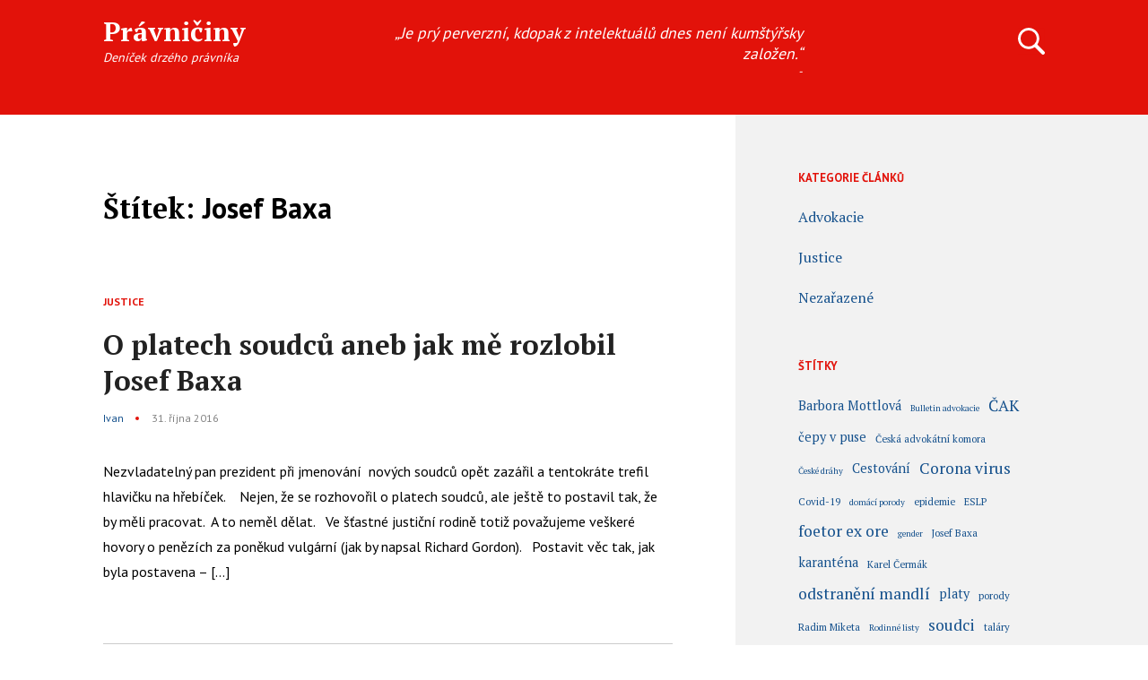

--- FILE ---
content_type: text/html; charset=UTF-8
request_url: https://www.pravniciny.com/tag/josef-baxa
body_size: 8574
content:
	<!DOCTYPE html>
<!-- BEGIN html -->
<html lang="cs">
 
<!-- BEGIN head -->
<head>
 
<!-- Meta Tags -->
<meta http-equiv="Content-Type" content="text/html; 
charset=UTF-8" />
<meta name="description" content="Deníček drzého právníka" />
<meta name="viewport" content="width=device-width, initial-scale=1.0">
<!-- Title -->
<title>Josef Baxa | Právničiny</title>
 
<!-- RSS & Pingbacks -->
<link rel="alternate" type="application/rss+xml" title="Právničiny 
RSS Feed" href="https://www.pravniciny.com/feed" />
<link rel="pingback" href="" />
 
<meta name='robots' content='max-image-preview:large' />
<link rel='dns-prefetch' href='//static.addtoany.com' />
<link rel='dns-prefetch' href='//fonts.googleapis.com' />
<link rel="alternate" type="application/rss+xml" title="Právničiny &raquo; RSS pro štítek Josef Baxa" href="https://www.pravniciny.com/tag/josef-baxa/feed" />
<style id='wp-img-auto-sizes-contain-inline-css' type='text/css'>
img:is([sizes=auto i],[sizes^="auto," i]){contain-intrinsic-size:3000px 1500px}
/*# sourceURL=wp-img-auto-sizes-contain-inline-css */
</style>
<style id='wp-emoji-styles-inline-css' type='text/css'>

	img.wp-smiley, img.emoji {
		display: inline !important;
		border: none !important;
		box-shadow: none !important;
		height: 1em !important;
		width: 1em !important;
		margin: 0 0.07em !important;
		vertical-align: -0.1em !important;
		background: none !important;
		padding: 0 !important;
	}
/*# sourceURL=wp-emoji-styles-inline-css */
</style>
<style id='wp-block-library-inline-css' type='text/css'>
:root{--wp-block-synced-color:#7a00df;--wp-block-synced-color--rgb:122,0,223;--wp-bound-block-color:var(--wp-block-synced-color);--wp-editor-canvas-background:#ddd;--wp-admin-theme-color:#007cba;--wp-admin-theme-color--rgb:0,124,186;--wp-admin-theme-color-darker-10:#006ba1;--wp-admin-theme-color-darker-10--rgb:0,107,160.5;--wp-admin-theme-color-darker-20:#005a87;--wp-admin-theme-color-darker-20--rgb:0,90,135;--wp-admin-border-width-focus:2px}@media (min-resolution:192dpi){:root{--wp-admin-border-width-focus:1.5px}}.wp-element-button{cursor:pointer}:root .has-very-light-gray-background-color{background-color:#eee}:root .has-very-dark-gray-background-color{background-color:#313131}:root .has-very-light-gray-color{color:#eee}:root .has-very-dark-gray-color{color:#313131}:root .has-vivid-green-cyan-to-vivid-cyan-blue-gradient-background{background:linear-gradient(135deg,#00d084,#0693e3)}:root .has-purple-crush-gradient-background{background:linear-gradient(135deg,#34e2e4,#4721fb 50%,#ab1dfe)}:root .has-hazy-dawn-gradient-background{background:linear-gradient(135deg,#faaca8,#dad0ec)}:root .has-subdued-olive-gradient-background{background:linear-gradient(135deg,#fafae1,#67a671)}:root .has-atomic-cream-gradient-background{background:linear-gradient(135deg,#fdd79a,#004a59)}:root .has-nightshade-gradient-background{background:linear-gradient(135deg,#330968,#31cdcf)}:root .has-midnight-gradient-background{background:linear-gradient(135deg,#020381,#2874fc)}:root{--wp--preset--font-size--normal:16px;--wp--preset--font-size--huge:42px}.has-regular-font-size{font-size:1em}.has-larger-font-size{font-size:2.625em}.has-normal-font-size{font-size:var(--wp--preset--font-size--normal)}.has-huge-font-size{font-size:var(--wp--preset--font-size--huge)}.has-text-align-center{text-align:center}.has-text-align-left{text-align:left}.has-text-align-right{text-align:right}.has-fit-text{white-space:nowrap!important}#end-resizable-editor-section{display:none}.aligncenter{clear:both}.items-justified-left{justify-content:flex-start}.items-justified-center{justify-content:center}.items-justified-right{justify-content:flex-end}.items-justified-space-between{justify-content:space-between}.screen-reader-text{border:0;clip-path:inset(50%);height:1px;margin:-1px;overflow:hidden;padding:0;position:absolute;width:1px;word-wrap:normal!important}.screen-reader-text:focus{background-color:#ddd;clip-path:none;color:#444;display:block;font-size:1em;height:auto;left:5px;line-height:normal;padding:15px 23px 14px;text-decoration:none;top:5px;width:auto;z-index:100000}html :where(.has-border-color){border-style:solid}html :where([style*=border-top-color]){border-top-style:solid}html :where([style*=border-right-color]){border-right-style:solid}html :where([style*=border-bottom-color]){border-bottom-style:solid}html :where([style*=border-left-color]){border-left-style:solid}html :where([style*=border-width]){border-style:solid}html :where([style*=border-top-width]){border-top-style:solid}html :where([style*=border-right-width]){border-right-style:solid}html :where([style*=border-bottom-width]){border-bottom-style:solid}html :where([style*=border-left-width]){border-left-style:solid}html :where(img[class*=wp-image-]){height:auto;max-width:100%}:where(figure){margin:0 0 1em}html :where(.is-position-sticky){--wp-admin--admin-bar--position-offset:var(--wp-admin--admin-bar--height,0px)}@media screen and (max-width:600px){html :where(.is-position-sticky){--wp-admin--admin-bar--position-offset:0px}}

/*# sourceURL=wp-block-library-inline-css */
</style><style id='global-styles-inline-css' type='text/css'>
:root{--wp--preset--aspect-ratio--square: 1;--wp--preset--aspect-ratio--4-3: 4/3;--wp--preset--aspect-ratio--3-4: 3/4;--wp--preset--aspect-ratio--3-2: 3/2;--wp--preset--aspect-ratio--2-3: 2/3;--wp--preset--aspect-ratio--16-9: 16/9;--wp--preset--aspect-ratio--9-16: 9/16;--wp--preset--color--black: #000000;--wp--preset--color--cyan-bluish-gray: #abb8c3;--wp--preset--color--white: #ffffff;--wp--preset--color--pale-pink: #f78da7;--wp--preset--color--vivid-red: #cf2e2e;--wp--preset--color--luminous-vivid-orange: #ff6900;--wp--preset--color--luminous-vivid-amber: #fcb900;--wp--preset--color--light-green-cyan: #7bdcb5;--wp--preset--color--vivid-green-cyan: #00d084;--wp--preset--color--pale-cyan-blue: #8ed1fc;--wp--preset--color--vivid-cyan-blue: #0693e3;--wp--preset--color--vivid-purple: #9b51e0;--wp--preset--gradient--vivid-cyan-blue-to-vivid-purple: linear-gradient(135deg,rgb(6,147,227) 0%,rgb(155,81,224) 100%);--wp--preset--gradient--light-green-cyan-to-vivid-green-cyan: linear-gradient(135deg,rgb(122,220,180) 0%,rgb(0,208,130) 100%);--wp--preset--gradient--luminous-vivid-amber-to-luminous-vivid-orange: linear-gradient(135deg,rgb(252,185,0) 0%,rgb(255,105,0) 100%);--wp--preset--gradient--luminous-vivid-orange-to-vivid-red: linear-gradient(135deg,rgb(255,105,0) 0%,rgb(207,46,46) 100%);--wp--preset--gradient--very-light-gray-to-cyan-bluish-gray: linear-gradient(135deg,rgb(238,238,238) 0%,rgb(169,184,195) 100%);--wp--preset--gradient--cool-to-warm-spectrum: linear-gradient(135deg,rgb(74,234,220) 0%,rgb(151,120,209) 20%,rgb(207,42,186) 40%,rgb(238,44,130) 60%,rgb(251,105,98) 80%,rgb(254,248,76) 100%);--wp--preset--gradient--blush-light-purple: linear-gradient(135deg,rgb(255,206,236) 0%,rgb(152,150,240) 100%);--wp--preset--gradient--blush-bordeaux: linear-gradient(135deg,rgb(254,205,165) 0%,rgb(254,45,45) 50%,rgb(107,0,62) 100%);--wp--preset--gradient--luminous-dusk: linear-gradient(135deg,rgb(255,203,112) 0%,rgb(199,81,192) 50%,rgb(65,88,208) 100%);--wp--preset--gradient--pale-ocean: linear-gradient(135deg,rgb(255,245,203) 0%,rgb(182,227,212) 50%,rgb(51,167,181) 100%);--wp--preset--gradient--electric-grass: linear-gradient(135deg,rgb(202,248,128) 0%,rgb(113,206,126) 100%);--wp--preset--gradient--midnight: linear-gradient(135deg,rgb(2,3,129) 0%,rgb(40,116,252) 100%);--wp--preset--font-size--small: 13px;--wp--preset--font-size--medium: 20px;--wp--preset--font-size--large: 36px;--wp--preset--font-size--x-large: 42px;--wp--preset--spacing--20: 0.44rem;--wp--preset--spacing--30: 0.67rem;--wp--preset--spacing--40: 1rem;--wp--preset--spacing--50: 1.5rem;--wp--preset--spacing--60: 2.25rem;--wp--preset--spacing--70: 3.38rem;--wp--preset--spacing--80: 5.06rem;--wp--preset--shadow--natural: 6px 6px 9px rgba(0, 0, 0, 0.2);--wp--preset--shadow--deep: 12px 12px 50px rgba(0, 0, 0, 0.4);--wp--preset--shadow--sharp: 6px 6px 0px rgba(0, 0, 0, 0.2);--wp--preset--shadow--outlined: 6px 6px 0px -3px rgb(255, 255, 255), 6px 6px rgb(0, 0, 0);--wp--preset--shadow--crisp: 6px 6px 0px rgb(0, 0, 0);}:where(.is-layout-flex){gap: 0.5em;}:where(.is-layout-grid){gap: 0.5em;}body .is-layout-flex{display: flex;}.is-layout-flex{flex-wrap: wrap;align-items: center;}.is-layout-flex > :is(*, div){margin: 0;}body .is-layout-grid{display: grid;}.is-layout-grid > :is(*, div){margin: 0;}:where(.wp-block-columns.is-layout-flex){gap: 2em;}:where(.wp-block-columns.is-layout-grid){gap: 2em;}:where(.wp-block-post-template.is-layout-flex){gap: 1.25em;}:where(.wp-block-post-template.is-layout-grid){gap: 1.25em;}.has-black-color{color: var(--wp--preset--color--black) !important;}.has-cyan-bluish-gray-color{color: var(--wp--preset--color--cyan-bluish-gray) !important;}.has-white-color{color: var(--wp--preset--color--white) !important;}.has-pale-pink-color{color: var(--wp--preset--color--pale-pink) !important;}.has-vivid-red-color{color: var(--wp--preset--color--vivid-red) !important;}.has-luminous-vivid-orange-color{color: var(--wp--preset--color--luminous-vivid-orange) !important;}.has-luminous-vivid-amber-color{color: var(--wp--preset--color--luminous-vivid-amber) !important;}.has-light-green-cyan-color{color: var(--wp--preset--color--light-green-cyan) !important;}.has-vivid-green-cyan-color{color: var(--wp--preset--color--vivid-green-cyan) !important;}.has-pale-cyan-blue-color{color: var(--wp--preset--color--pale-cyan-blue) !important;}.has-vivid-cyan-blue-color{color: var(--wp--preset--color--vivid-cyan-blue) !important;}.has-vivid-purple-color{color: var(--wp--preset--color--vivid-purple) !important;}.has-black-background-color{background-color: var(--wp--preset--color--black) !important;}.has-cyan-bluish-gray-background-color{background-color: var(--wp--preset--color--cyan-bluish-gray) !important;}.has-white-background-color{background-color: var(--wp--preset--color--white) !important;}.has-pale-pink-background-color{background-color: var(--wp--preset--color--pale-pink) !important;}.has-vivid-red-background-color{background-color: var(--wp--preset--color--vivid-red) !important;}.has-luminous-vivid-orange-background-color{background-color: var(--wp--preset--color--luminous-vivid-orange) !important;}.has-luminous-vivid-amber-background-color{background-color: var(--wp--preset--color--luminous-vivid-amber) !important;}.has-light-green-cyan-background-color{background-color: var(--wp--preset--color--light-green-cyan) !important;}.has-vivid-green-cyan-background-color{background-color: var(--wp--preset--color--vivid-green-cyan) !important;}.has-pale-cyan-blue-background-color{background-color: var(--wp--preset--color--pale-cyan-blue) !important;}.has-vivid-cyan-blue-background-color{background-color: var(--wp--preset--color--vivid-cyan-blue) !important;}.has-vivid-purple-background-color{background-color: var(--wp--preset--color--vivid-purple) !important;}.has-black-border-color{border-color: var(--wp--preset--color--black) !important;}.has-cyan-bluish-gray-border-color{border-color: var(--wp--preset--color--cyan-bluish-gray) !important;}.has-white-border-color{border-color: var(--wp--preset--color--white) !important;}.has-pale-pink-border-color{border-color: var(--wp--preset--color--pale-pink) !important;}.has-vivid-red-border-color{border-color: var(--wp--preset--color--vivid-red) !important;}.has-luminous-vivid-orange-border-color{border-color: var(--wp--preset--color--luminous-vivid-orange) !important;}.has-luminous-vivid-amber-border-color{border-color: var(--wp--preset--color--luminous-vivid-amber) !important;}.has-light-green-cyan-border-color{border-color: var(--wp--preset--color--light-green-cyan) !important;}.has-vivid-green-cyan-border-color{border-color: var(--wp--preset--color--vivid-green-cyan) !important;}.has-pale-cyan-blue-border-color{border-color: var(--wp--preset--color--pale-cyan-blue) !important;}.has-vivid-cyan-blue-border-color{border-color: var(--wp--preset--color--vivid-cyan-blue) !important;}.has-vivid-purple-border-color{border-color: var(--wp--preset--color--vivid-purple) !important;}.has-vivid-cyan-blue-to-vivid-purple-gradient-background{background: var(--wp--preset--gradient--vivid-cyan-blue-to-vivid-purple) !important;}.has-light-green-cyan-to-vivid-green-cyan-gradient-background{background: var(--wp--preset--gradient--light-green-cyan-to-vivid-green-cyan) !important;}.has-luminous-vivid-amber-to-luminous-vivid-orange-gradient-background{background: var(--wp--preset--gradient--luminous-vivid-amber-to-luminous-vivid-orange) !important;}.has-luminous-vivid-orange-to-vivid-red-gradient-background{background: var(--wp--preset--gradient--luminous-vivid-orange-to-vivid-red) !important;}.has-very-light-gray-to-cyan-bluish-gray-gradient-background{background: var(--wp--preset--gradient--very-light-gray-to-cyan-bluish-gray) !important;}.has-cool-to-warm-spectrum-gradient-background{background: var(--wp--preset--gradient--cool-to-warm-spectrum) !important;}.has-blush-light-purple-gradient-background{background: var(--wp--preset--gradient--blush-light-purple) !important;}.has-blush-bordeaux-gradient-background{background: var(--wp--preset--gradient--blush-bordeaux) !important;}.has-luminous-dusk-gradient-background{background: var(--wp--preset--gradient--luminous-dusk) !important;}.has-pale-ocean-gradient-background{background: var(--wp--preset--gradient--pale-ocean) !important;}.has-electric-grass-gradient-background{background: var(--wp--preset--gradient--electric-grass) !important;}.has-midnight-gradient-background{background: var(--wp--preset--gradient--midnight) !important;}.has-small-font-size{font-size: var(--wp--preset--font-size--small) !important;}.has-medium-font-size{font-size: var(--wp--preset--font-size--medium) !important;}.has-large-font-size{font-size: var(--wp--preset--font-size--large) !important;}.has-x-large-font-size{font-size: var(--wp--preset--font-size--x-large) !important;}
/*# sourceURL=global-styles-inline-css */
</style>

<style id='classic-theme-styles-inline-css' type='text/css'>
/*! This file is auto-generated */
.wp-block-button__link{color:#fff;background-color:#32373c;border-radius:9999px;box-shadow:none;text-decoration:none;padding:calc(.667em + 2px) calc(1.333em + 2px);font-size:1.125em}.wp-block-file__button{background:#32373c;color:#fff;text-decoration:none}
/*# sourceURL=/wp-includes/css/classic-themes.min.css */
</style>
<link rel='stylesheet' id='responsive-lightbox-tosrus-css' href='https://www.pravniciny.com/cospodshgwe/plugins/responsive-lightbox/assets/tosrus/jquery.tosrus.min.css?ver=2.5.0' type='text/css' media='all' />
<link rel='stylesheet' id='sans-css' href='https://fonts.googleapis.com/css?family=PT+Sans%3A400%2C700&#038;subset=latin-ext&#038;ver=6.9' type='text/css' media='all' />
<link rel='stylesheet' id='serif-css' href='https://fonts.googleapis.com/css?family=PT+Serif%3A400%2C700&#038;subset=latin-ext&#038;ver=6.9' type='text/css' media='all' />
<link rel='stylesheet' id='addtoany-css' href='https://www.pravniciny.com/cospodshgwe/plugins/add-to-any/addtoany.min.css?ver=1.16' type='text/css' media='all' />
<style id='addtoany-inline-css' type='text/css'>
.addtoany_share_save{ display: none !important;}
/*# sourceURL=addtoany-inline-css */
</style>
<script type="text/javascript" id="addtoany-core-js-before">
/* <![CDATA[ */
window.a2a_config=window.a2a_config||{};a2a_config.callbacks=[];a2a_config.overlays=[];a2a_config.templates={};a2a_localize = {
	Share: "Share",
	Save: "Save",
	Subscribe: "Subscribe",
	Email: "Email",
	Bookmark: "Bookmark",
	ShowAll: "Show all",
	ShowLess: "Show less",
	FindServices: "Find service(s)",
	FindAnyServiceToAddTo: "Instantly find any service to add to",
	PoweredBy: "Powered by",
	ShareViaEmail: "Share via email",
	SubscribeViaEmail: "Subscribe via email",
	BookmarkInYourBrowser: "Bookmark in your browser",
	BookmarkInstructions: "Press Ctrl+D or \u2318+D to bookmark this page",
	AddToYourFavorites: "Add to your favorites",
	SendFromWebOrProgram: "Send from any email address or email program",
	EmailProgram: "Email program",
	More: "More&#8230;",
	ThanksForSharing: "Thanks for sharing!",
	ThanksForFollowing: "Thanks for following!"
};


//# sourceURL=addtoany-core-js-before
/* ]]> */
</script>
<script type="text/javascript" defer src="https://static.addtoany.com/menu/page.js" id="addtoany-core-js"></script>
<script type="text/javascript" src="https://www.pravniciny.com/wp-includes/js/jquery/jquery.min.js?ver=3.7.1" id="jquery-core-js"></script>
<script type="text/javascript" src="https://www.pravniciny.com/wp-includes/js/jquery/jquery-migrate.min.js?ver=3.4.1" id="jquery-migrate-js"></script>
<script type="text/javascript" defer src="https://www.pravniciny.com/cospodshgwe/plugins/add-to-any/addtoany.min.js?ver=1.1" id="addtoany-jquery-js"></script>
<script type="text/javascript" src="https://www.pravniciny.com/cospodshgwe/plugins/responsive-lightbox/assets/infinitescroll/infinite-scroll.pkgd.min.js?ver=4.0.1" id="responsive-lightbox-infinite-scroll-js"></script>
<link rel="https://api.w.org/" href="https://www.pravniciny.com/wp-json/" /><link rel="alternate" title="JSON" type="application/json" href="https://www.pravniciny.com/wp-json/wp/v2/tags/31" /><link rel="EditURI" type="application/rsd+xml" title="RSD" href="https://www.pravniciny.com/xmlrpc.php?rsd" />
<meta name="generator" content="WordPress 6.9" />
  
 
<!-- Stylesheets -->
<link rel="stylesheet" href="https://www.pravniciny.com/cospodshgwe/themes/pravniciny/style.css" 
type="text/css" media="screen" />
<link rel="stylesheet" href="https://www.pravniciny.com/cospodshgwe/themes/pravniciny/print.css" media="print"/>
 
<!-- END head -->
 <script>
jQuery(document).ready(function($) {
     (function ($) {
         $.support.placeholder = ('placeholder' in document.createElement('input'));
     })(jQuery);


     //fix for IE7 and IE8
     $(function () {
         if (!$.support.placeholder) {
             $("[placeholder]").focus(function () {
                 if ($(this).val() == $(this).attr("placeholder")) $(this).val("");
             }).blur(function () {
                 if ($(this).val() == "") $(this).val($(this).attr("placeholder"));
             }).blur();

             $("[placeholder]").parents("form").submit(function () {
                 $(this).find('[placeholder]').each(function() {
                     if ($(this).val() == $(this).attr("placeholder")) {
                         $(this).val("");
                     }
                 });
             });
         }
     });
})
 </script>
</head>
 
<!-- BEGIN body -->
<body class="archive tag tag-josef-baxa tag-31 wp-theme-pravniciny">
 
<div class="row-fluid">		
		<div class="header respo__row">
		  <div class="container">
			<div class="full-width"></div>
			<div class="header__logo respo respo__3">
				<a href="https://www.pravniciny.com">
					<div class="header-logo__nadpis">Právničiny</div>
					<div class="header-logo__popis">Deníček drzého právníka</div>
				</a>
			</div>
			<div class="header__slider respo respo__6 respo-hide">
				
				<div class="header-slider-text">
					„Je prý perverzní,  kdopak z intelektuálů dnes není kumštýřsky založen.“				</div>
				<div class="header-slider-autor">
					- 				</div>
			</div>
			<div class="header__searchbox respo respo__3 respo-hide">
    			<form role="search" method="get" class="searchbox__form" action="https://www.pravniciny.com/">
					<input type="search" class="searchbox__field" placeholder="Vyhledat …" value="" name="s" required="required"/>
					<input class="search-submit" value="" />
				</form>
			</div>
			<div class="header__searchbox respo respo__3 respo-show">
    			<form role="search" method="get" class="searchbox__form" action="https://www.pravniciny.com/">
					<input type="search" class="searchbox__field" placeholder="Vyhledat …" value="" name="s" required="required"/>
					<input class="search-submit" value="" />
				</form>
			</div>
		  </div>
		</div>
	<div class="container">
	<div class="content respo__row"> 
	<div class="content__vypis respo respo__8">
  <h1 class="archive-title">Štítek: <span>Josef Baxa</span></h1>
 
 
					
 
<div class="article">
			<div class="article__category">
			<a href="https://www.pravniciny.com/category/justice" class="link" >Justice</a>			</div>
			<div id="post-142" class="article__content">             
				<h2 class="title">
					<a href="https://www.pravniciny.com/o-platech-soudcu-aneb-jak-me-rozlobil-josef-baxa" class="link" title="O platech soudců aneb jak mě rozlobil Josef Baxa">
						O platech soudců aneb jak mě rozlobil Josef Baxa					</a>
				</h2>
			<div class="article__meta">
				<div class="article__meta-name">
					<a href="https://www.pravniciny.com/author/ivan">Ivan</a>
				</div>
				<div class="article__meta-date">
					31. října 2016				</div>
			</div>
 
				<div class="post-content">
					<p>Nezvladatelný pan prezident při&nbsp;jmenování  nových soudců opět zazářil a&nbsp;tentokráte trefil hlavičku na hřebíček.    Nejen, že se rozhovořil o&nbsp;platech soudců, ale ještě to postavil tak, že by měli pracovat.  A&nbsp;to neměl dělat.   Ve šťastné justiční rodině totiž považujeme veškeré hovory o&nbsp;penězích za poněkud vulgární (jak by napsal Richard Gordon).   Postavit věc tak, jak byla postavena – [&hellip;]</p>
				</div>
			</div>
		</div>
				 
	</div>
	<div class="content__sidebar respo respo__4">
 
		<div class="widget respo-hide">
	<h3 class="widget__title">KATEGORIE ČLÁNKŮ</h3>
	<a href="https://www.pravniciny.com/category/advokacie" class="link widget__link">Advokacie</a><a href="https://www.pravniciny.com/category/justice" class="link widget__link">Justice</a><a href="https://www.pravniciny.com/category/nezarazene" class="link widget__link">Nezařazené</a></div>
<div class="widget respo-hide">
	<h3 class="widget__title">ŠTÍTKY</h3>
		<div class="post-tags"><a href='https://www.pravniciny.com/tag/barbora-mottlova' title='Barbora Mottlová Tag' class='tag__link'>Barbora Mottlová</a><a href='https://www.pravniciny.com/tag/bulletin-advokacie' title='Bulletin advokacie Tag' class='tag__link'>Bulletin advokacie</a><a href='https://www.pravniciny.com/tag/cak' title='ČAK Tag' class='tag__link'>ČAK</a><a href='https://www.pravniciny.com/tag/cepy-v-puse' title='čepy v puse Tag' class='tag__link'>čepy v puse</a><a href='https://www.pravniciny.com/tag/ceska-advokatni-komora' title='Česká advokátní komora Tag' class='tag__link'>Česká advokátní komora</a><a href='https://www.pravniciny.com/tag/ceske-drahy' title='České dráhy Tag' class='tag__link'>České dráhy</a><a href='https://www.pravniciny.com/tag/cestovani' title='Cestování Tag' class='tag__link'>Cestování</a><a href='https://www.pravniciny.com/tag/corona-virus' title='Corona virus Tag' class='tag__link'>Corona virus</a><a href='https://www.pravniciny.com/tag/covid-19' title='Covid-19 Tag' class='tag__link'>Covid-19</a><a href='https://www.pravniciny.com/tag/domaci-porody' title='domácí porody Tag' class='tag__link'>domácí porody</a><a href='https://www.pravniciny.com/tag/epidemie' title='epidemie Tag' class='tag__link'>epidemie</a><a href='https://www.pravniciny.com/tag/eslp' title='ESLP Tag' class='tag__link'>ESLP</a><a href='https://www.pravniciny.com/tag/foetor-ex-ore' title='foetor ex ore Tag' class='tag__link'>foetor ex ore</a><a href='https://www.pravniciny.com/tag/gender' title='gender Tag' class='tag__link'>gender</a><a href='https://www.pravniciny.com/tag/josef-baxa' title='Josef Baxa Tag' class='tag__link'>Josef Baxa</a><a href='https://www.pravniciny.com/tag/karantena' title='karanténa Tag' class='tag__link'>karanténa</a><a href='https://www.pravniciny.com/tag/karel-cermak' title='Karel Čermák Tag' class='tag__link'>Karel Čermák</a><a href='https://www.pravniciny.com/tag/odstraneni-mandli' title='odstranění mandlí Tag' class='tag__link'>odstranění mandlí</a><a href='https://www.pravniciny.com/tag/platy' title='platy Tag' class='tag__link'>platy</a><a href='https://www.pravniciny.com/tag/porody' title='porody Tag' class='tag__link'>porody</a><a href='https://www.pravniciny.com/tag/radim-miketa' title='Radim Miketa Tag' class='tag__link'>Radim Miketa</a><a href='https://www.pravniciny.com/tag/rodinne-listy' title='Rodinné listy Tag' class='tag__link'>Rodinné listy</a><a href='https://www.pravniciny.com/tag/soudci' title='soudci Tag' class='tag__link'>soudci</a><a href='https://www.pravniciny.com/tag/talary' title='taláry Tag' class='tag__link'>taláry</a><a href='https://www.pravniciny.com/tag/tonsilektomie' title='Tonsilektomie Tag' class='tag__link'>Tonsilektomie</a><a href='https://www.pravniciny.com/tag/tonzilektomie' title='tonzilektomie Tag' class='tag__link'>tonzilektomie</a><a href='https://www.pravniciny.com/tag/tonzilitida' title='tonzilitida Tag' class='tag__link'>tonzilitida</a><a href='https://www.pravniciny.com/tag/twitter' title='Twitter Tag' class='tag__link'>Twitter</a><a href='https://www.pravniciny.com/tag/vlaky' title='vlaky Tag' class='tag__link'>vlaky</a><a href='https://www.pravniciny.com/tag/vltavarun' title='VltavaRun Tag' class='tag__link'>VltavaRun</a></div></div>
<div class="widget respo-hide">
	<h3 class="widget__title widget__title--comments">POSLEDNÍ KOMENTÁŘE</h3>
		</div>
<div class="widget respo-hide">
	<a class="twitter-timeline" data-lang="cs" href="https://twitter.com/pravniciny">Tweets by pravniciny</a> <script async src="//platform.twitter.com/widgets.js" charset="utf-8"></script>
</div>
<div class="widget respo-show">
	<h3 class="widget__title">POSLEDNÍ KOMENTÁŘE</h3>
		</div>
<div class="widget respo-show">
	<h3 class="widget__title">ŠTÍTKY</h3>
		<div class="post-tags"><a href='https://www.pravniciny.com/tag/barbora-mottlova' title='Barbora Mottlová Tag' class='tag__link'>Barbora Mottlová</a><a href='https://www.pravniciny.com/tag/bulletin-advokacie' title='Bulletin advokacie Tag' class='tag__link'>Bulletin advokacie</a><a href='https://www.pravniciny.com/tag/cak' title='ČAK Tag' class='tag__link'>ČAK</a><a href='https://www.pravniciny.com/tag/cepy-v-puse' title='čepy v puse Tag' class='tag__link'>čepy v puse</a><a href='https://www.pravniciny.com/tag/ceska-advokatni-komora' title='Česká advokátní komora Tag' class='tag__link'>Česká advokátní komora</a><a href='https://www.pravniciny.com/tag/ceske-drahy' title='České dráhy Tag' class='tag__link'>České dráhy</a><a href='https://www.pravniciny.com/tag/cestovani' title='Cestování Tag' class='tag__link'>Cestování</a><a href='https://www.pravniciny.com/tag/corona-virus' title='Corona virus Tag' class='tag__link'>Corona virus</a><a href='https://www.pravniciny.com/tag/covid-19' title='Covid-19 Tag' class='tag__link'>Covid-19</a><a href='https://www.pravniciny.com/tag/domaci-porody' title='domácí porody Tag' class='tag__link'>domácí porody</a><a href='https://www.pravniciny.com/tag/epidemie' title='epidemie Tag' class='tag__link'>epidemie</a><a href='https://www.pravniciny.com/tag/eslp' title='ESLP Tag' class='tag__link'>ESLP</a><a href='https://www.pravniciny.com/tag/foetor-ex-ore' title='foetor ex ore Tag' class='tag__link'>foetor ex ore</a><a href='https://www.pravniciny.com/tag/gender' title='gender Tag' class='tag__link'>gender</a><a href='https://www.pravniciny.com/tag/josef-baxa' title='Josef Baxa Tag' class='tag__link'>Josef Baxa</a><a href='https://www.pravniciny.com/tag/karantena' title='karanténa Tag' class='tag__link'>karanténa</a><a href='https://www.pravniciny.com/tag/karel-cermak' title='Karel Čermák Tag' class='tag__link'>Karel Čermák</a><a href='https://www.pravniciny.com/tag/odstraneni-mandli' title='odstranění mandlí Tag' class='tag__link'>odstranění mandlí</a><a href='https://www.pravniciny.com/tag/platy' title='platy Tag' class='tag__link'>platy</a><a href='https://www.pravniciny.com/tag/porody' title='porody Tag' class='tag__link'>porody</a><a href='https://www.pravniciny.com/tag/radim-miketa' title='Radim Miketa Tag' class='tag__link'>Radim Miketa</a><a href='https://www.pravniciny.com/tag/rodinne-listy' title='Rodinné listy Tag' class='tag__link'>Rodinné listy</a><a href='https://www.pravniciny.com/tag/soudci' title='soudci Tag' class='tag__link'>soudci</a><a href='https://www.pravniciny.com/tag/talary' title='taláry Tag' class='tag__link'>taláry</a><a href='https://www.pravniciny.com/tag/tonsilektomie' title='Tonsilektomie Tag' class='tag__link'>Tonsilektomie</a><a href='https://www.pravniciny.com/tag/tonzilektomie' title='tonzilektomie Tag' class='tag__link'>tonzilektomie</a><a href='https://www.pravniciny.com/tag/tonzilitida' title='tonzilitida Tag' class='tag__link'>tonzilitida</a><a href='https://www.pravniciny.com/tag/twitter' title='Twitter Tag' class='tag__link'>Twitter</a><a href='https://www.pravniciny.com/tag/vlaky' title='vlaky Tag' class='tag__link'>vlaky</a><a href='https://www.pravniciny.com/tag/vltavarun' title='VltavaRun Tag' class='tag__link'>VltavaRun</a></div></div>
<div class="widget respo-show">
	<h3 class="widget__title">KATEGORIE ČLÁNKŮ</h3>
	<a href="https://www.pravniciny.com/category/advokacie" class="link widget__link">Advokacie</a><br /><a href="https://www.pravniciny.com/category/justice" class="link widget__link">Justice</a><br /><a href="https://www.pravniciny.com/category/nezarazene" class="link widget__link">Nezařazené</a><br /></div>
<div class="widget respo-show">
	<a class="twitter-timeline" data-lang="cs" href="https://twitter.com/pravniciny">Tweets by pravniciny</a> <script async src="//platform.twitter.com/widgets.js" charset="utf-8"></script>
</div> 
	</div>
 
	﻿</div>
</div>
			<div class="header__slider respo respo__6 respo-show">
				
				<div class="header-slider-text">
					„Říká se, že ranní ptáče dál doskáče, bohužel však ne ranní kočka nebo opice.“				</div>
				<div class="header-slider-autor">
					- 				</div>
			</div>
	<div class="footer respo__row">
		<div class="container">
			<div class="menu-paticka-container"><ul id="menu-paticka" class="menu"><li id="menu-item-114" class="menu-item menu-item-type-post_type menu-item-object-page menu-item-114"><a href="https://www.pravniciny.com/o-denicku">O deníčku</a></li>
<li id="menu-item-115" class="menu-item menu-item-type-custom menu-item-object-custom menu-item-115"><a href="/">FAQ</a></li>
</ul></div>  
 	
			<!-- Theme Hook -->
			<script type="speculationrules">
{"prefetch":[{"source":"document","where":{"and":[{"href_matches":"/*"},{"not":{"href_matches":["/wp-*.php","/wp-admin/*","/cospodshgwe/uploads/*","/cospodshgwe/*","/cospodshgwe/plugins/*","/cospodshgwe/themes/pravniciny/*","/*\\?(.+)"]}},{"not":{"selector_matches":"a[rel~=\"nofollow\"]"}},{"not":{"selector_matches":".no-prefetch, .no-prefetch a"}}]},"eagerness":"conservative"}]}
</script>
<img referrerpolicy="no-referrer-when-downgrade" src="https://stats.thalax.cz/matomo.php?idsite=2&amp;rec=1" style="border:0" alt="" />
<script type="text/javascript" src="https://www.pravniciny.com/cospodshgwe/plugins/responsive-lightbox/assets/dompurify/purify.min.js?ver=3.1.7" id="dompurify-js"></script>
<script type="text/javascript" id="responsive-lightbox-sanitizer-js-before">
/* <![CDATA[ */
window.RLG = window.RLG || {}; window.RLG.sanitizeAllowedHosts = ["youtube.com","www.youtube.com","youtu.be","vimeo.com","player.vimeo.com"];
//# sourceURL=responsive-lightbox-sanitizer-js-before
/* ]]> */
</script>
<script type="text/javascript" src="https://www.pravniciny.com/cospodshgwe/plugins/responsive-lightbox/js/sanitizer.js?ver=2.6.0" id="responsive-lightbox-sanitizer-js"></script>
<script type="text/javascript" src="https://www.pravniciny.com/cospodshgwe/plugins/responsive-lightbox/assets/tosrus/jquery.tosrus.min.js?ver=2.5.0" id="responsive-lightbox-tosrus-js"></script>
<script type="text/javascript" src="https://www.pravniciny.com/wp-includes/js/underscore.min.js?ver=1.13.7" id="underscore-js"></script>
<script type="text/javascript" id="responsive-lightbox-js-before">
/* <![CDATA[ */
var rlArgs = {"script":"tosrus","selector":"lightbox","customEvents":"","activeGalleries":true,"effect":"slide","infinite":true,"keys":true,"autoplay":false,"pauseOnHover":false,"timeout":4000,"pagination":true,"paginationType":"bullets","closeOnClick":false,"woocommerce_gallery":false,"ajaxurl":"https:\/\/www.pravniciny.com\/wp-admin\/admin-ajax.php","nonce":"f7d89c153d","preview":false,"postId":142,"scriptExtension":false};

//# sourceURL=responsive-lightbox-js-before
/* ]]> */
</script>
<script type="text/javascript" src="https://www.pravniciny.com/cospodshgwe/plugins/responsive-lightbox/js/front.js?ver=2.6.0" id="responsive-lightbox-js"></script>
<script type="text/javascript" src="https://www.pravniciny.com/cospodshgwe/themes/pravniciny/js/skript.js?ver=1.0" id="skript-js"></script>
<script id="wp-emoji-settings" type="application/json">
{"baseUrl":"https://s.w.org/images/core/emoji/17.0.2/72x72/","ext":".png","svgUrl":"https://s.w.org/images/core/emoji/17.0.2/svg/","svgExt":".svg","source":{"concatemoji":"https://www.pravniciny.com/wp-includes/js/wp-emoji-release.min.js?ver=6.9"}}
</script>
<script type="module">
/* <![CDATA[ */
/*! This file is auto-generated */
const a=JSON.parse(document.getElementById("wp-emoji-settings").textContent),o=(window._wpemojiSettings=a,"wpEmojiSettingsSupports"),s=["flag","emoji"];function i(e){try{var t={supportTests:e,timestamp:(new Date).valueOf()};sessionStorage.setItem(o,JSON.stringify(t))}catch(e){}}function c(e,t,n){e.clearRect(0,0,e.canvas.width,e.canvas.height),e.fillText(t,0,0);t=new Uint32Array(e.getImageData(0,0,e.canvas.width,e.canvas.height).data);e.clearRect(0,0,e.canvas.width,e.canvas.height),e.fillText(n,0,0);const a=new Uint32Array(e.getImageData(0,0,e.canvas.width,e.canvas.height).data);return t.every((e,t)=>e===a[t])}function p(e,t){e.clearRect(0,0,e.canvas.width,e.canvas.height),e.fillText(t,0,0);var n=e.getImageData(16,16,1,1);for(let e=0;e<n.data.length;e++)if(0!==n.data[e])return!1;return!0}function u(e,t,n,a){switch(t){case"flag":return n(e,"\ud83c\udff3\ufe0f\u200d\u26a7\ufe0f","\ud83c\udff3\ufe0f\u200b\u26a7\ufe0f")?!1:!n(e,"\ud83c\udde8\ud83c\uddf6","\ud83c\udde8\u200b\ud83c\uddf6")&&!n(e,"\ud83c\udff4\udb40\udc67\udb40\udc62\udb40\udc65\udb40\udc6e\udb40\udc67\udb40\udc7f","\ud83c\udff4\u200b\udb40\udc67\u200b\udb40\udc62\u200b\udb40\udc65\u200b\udb40\udc6e\u200b\udb40\udc67\u200b\udb40\udc7f");case"emoji":return!a(e,"\ud83e\u1fac8")}return!1}function f(e,t,n,a){let r;const o=(r="undefined"!=typeof WorkerGlobalScope&&self instanceof WorkerGlobalScope?new OffscreenCanvas(300,150):document.createElement("canvas")).getContext("2d",{willReadFrequently:!0}),s=(o.textBaseline="top",o.font="600 32px Arial",{});return e.forEach(e=>{s[e]=t(o,e,n,a)}),s}function r(e){var t=document.createElement("script");t.src=e,t.defer=!0,document.head.appendChild(t)}a.supports={everything:!0,everythingExceptFlag:!0},new Promise(t=>{let n=function(){try{var e=JSON.parse(sessionStorage.getItem(o));if("object"==typeof e&&"number"==typeof e.timestamp&&(new Date).valueOf()<e.timestamp+604800&&"object"==typeof e.supportTests)return e.supportTests}catch(e){}return null}();if(!n){if("undefined"!=typeof Worker&&"undefined"!=typeof OffscreenCanvas&&"undefined"!=typeof URL&&URL.createObjectURL&&"undefined"!=typeof Blob)try{var e="postMessage("+f.toString()+"("+[JSON.stringify(s),u.toString(),c.toString(),p.toString()].join(",")+"));",a=new Blob([e],{type:"text/javascript"});const r=new Worker(URL.createObjectURL(a),{name:"wpTestEmojiSupports"});return void(r.onmessage=e=>{i(n=e.data),r.terminate(),t(n)})}catch(e){}i(n=f(s,u,c,p))}t(n)}).then(e=>{for(const n in e)a.supports[n]=e[n],a.supports.everything=a.supports.everything&&a.supports[n],"flag"!==n&&(a.supports.everythingExceptFlag=a.supports.everythingExceptFlag&&a.supports[n]);var t;a.supports.everythingExceptFlag=a.supports.everythingExceptFlag&&!a.supports.flag,a.supports.everything||((t=a.source||{}).concatemoji?r(t.concatemoji):t.wpemoji&&t.twemoji&&(r(t.twemoji),r(t.wpemoji)))});
//# sourceURL=https://www.pravniciny.com/wp-includes/js/wp-emoji-loader.min.js
/* ]]> */
</script>
		</div>
	</div>
<!--END body-->
</body>
<!--END html-->
</html>

--- FILE ---
content_type: text/css
request_url: https://www.pravniciny.com/cospodshgwe/themes/pravniciny/style.css
body_size: 5998
content:
/*-----------------------------------------------------------------------------------
Theme Name: Pravniciny
Theme URI: 
Author: Matosoft s.r.o.
Author URI: http://www.matosoft.cz
License: GNU General Public License version 3.0
License URI: http://www.gnu.org/licenses/gpl-3.0.html
Version: 1.0.0
-----------------------------------------------------------------------------------*/

/* zaklad */
body{
	position: relative;
	margin: 0px 0px;
/* Permalink - use to edit and share this gradient: http://colorzilla.com/gradient-editor/#ffffff+0,ffffff+50,f2f2f2+50,f2f2f2+100 */
background: #ffffff; /* Old browsers */
/* IE9 SVG, needs conditional override of 'filter' to 'none' */
background: url([data-uri]);
background: -moz-linear-gradient(left, #ffffff 0%, #ffffff 50%, #f2f2f2 50%, #f2f2f2 100%); /* FF3.6-15 */
background: -webkit-gradient(linear, left top, right top, color-stop(0%,#ffffff), color-stop(50%,#ffffff), color-stop(50%,#f2f2f2), color-stop(100%,#f2f2f2)); /* Chrome4-9,Safari4-5 */
background: -webkit-linear-gradient(left, #ffffff 0%,#ffffff 50%,#f2f2f2 50%,#f2f2f2 100%); /* Chrome10-25,Safari5.1-6 */
background: -o-linear-gradient(left, #ffffff 0%,#ffffff 50%,#f2f2f2 50%,#f2f2f2 100%); /* Opera 11.10-11.50 */
background: -ms-linear-gradient(left, #ffffff 0%,#ffffff 50%,#f2f2f2 50%,#f2f2f2 100%); /* IE10 preview */
background: linear-gradient(to right, #ffffff 0%,#ffffff 50%,#f2f2f2 50%,#f2f2f2 100%); /* W3C, IE10+, FF16+, Chrome26+, Opera12+, Safari7+ */
filter: progid:DXImageTransform.Microsoft.gradient( startColorstr='#ffffff', endColorstr='#f2f2f2',GradientType=1 ); /* IE6-8 */
}
.link{
	text-decoration: none;
	color: #e2120a;
}
.link:hover{
	color: #e2120a;
}
body, div, p, span, li, ul{
	font-family: 'PT Sans', sans-serif;
}
h1, h2, h3, h4, h5, h6{
	font-family: 'PT Serif', serif;
}
.obsah_wysiwyg h1{ 
	font-size: 2.2em; 
	text-align: center; 
}
.obsah_wysiwyg h2{ 
	font-size: 1.6em; 
	text-align: center; 
}
.obsah_wysiwyg h3{ 
	font-size: 1.3em; 
	text-align: center; 
}
.obsah_wysiwyg h4{ 
	font-size: 1.05em; 
	text-align: center; 
}
.obsah_wysiwyg h5{ 
	font-size: 0.95em; 
	text-align: center; 
}
.obsah_wysiwyg h6{ 
	font-size: 0.80em; 
	text-align: center; 
}
.obsah_wysiwyg table{
	display: table;
	margin: 0 auto
}
p{
	font-weight: 300;
	font-size: 16px;
	line-height: 1.8em
}
a{
	color: #222222;
	text-decoration: underline; 
}
a:hover{
	color: #222222;
	text-decoration: none; 
}
input,
textarea,
button{
	outline: none;
}
img.alignleft{
	float:left;
}
img.alignright{
	float:right;
}
img.aligncenter{
	display: table;
	margin: 0 auto;
}
.full-width-img{
	width: 100%;
	height: auto;
	display: inline-block;
	padding: 10px 0px
}
/* zaklad - konec */
/* zaklad-responzivity */
.respo{
    position: relative;
    min-height: 1px;
    padding-left: 15px;
    padding-right: 15px;
    -webkit-box-sizing: border-box;
    -moz-box-sizing: border-box;
    box-sizing: border-box;
    display: inline-block;
    float: left;
}
.respo__12{
	width: 100%;
}
.respo__11{
    width: 91.66666667%
}
.respo__10{
    width: 83.33333333%
}
.respo__9{
    width: 75%
}
.respo__8{
    width: 66.66666667%
}
.respo__7{
    width: 58.33333333%
}
.respo__6{
    width: 50%
}
.respo__5{
    width: 41.66666667%
}
.respo__4{
    width: 33.33333333%
}
.respo__3{
	width: 25%;
}
.respo__2{
    width: 16.66666667%
}
.respo__1{
    width: 8.33333333%
}
.respo__row{
	display: table;
	margin: 0 auto;
	width: 100%;
}
.container{
	width: 1080px;
	display: table;
	margin: 0 auto;
	overflow: hidden;
}
.content{
	margin-top: 60px;
}
/* zaklad-responzivity-konec */

/* header */
.header{
	height: 128px;
	padding-bottom: 10px;
	overflow: hidden;
	background: #e2120a;
}
.custom-logo-link{
	display: inline-block;
	margin-top: 20px
}
.header__searchbox{
	margin-top: 22px
}
.searchbox__form{
	float:right;
}
.search-submit,
.search-submit:checked
.search-submit:active
.search-submit:focus{
	background: url("images/lupa-white.svg");
	background-repeat: no-repeat;
	width: 30px;
	height: 30px;
	display: inline-block;
	background-color: transparent;
	border: none;
	cursor: pointer;
	position: relative;
	top: 9px;
	margin-left: 10px;
	float:left;
	padding: 0px 0px;
}
.searchbox__field{
	width: 200px;
	height: 40px;
	background-color: transparent;
	padding: 0px 10px;
	float:left;
    border: none;
    border-bottom: 1px solid #ffffff;
    top: 5px;
    color: #ffffff;
    font-size: 1em;
    font-family: 'PT Serif', serif;
    right: -300px;
    transition: all 0.5s ease-in-out;
	-moz-appearance: none;
	/* older firefox */
	-webkit-appearance: none;
	/* safari, chrome */
	appearance: none;
	/* rest */
	margin-right: -400px;
	opacity: 0;
}
.searchbox__field::-webkit-input-placeholder { 
    color:    #ffffff;
    font-family: 'PT Serif', serif;
}
.searchbox__field:-moz-placeholder {
    color:    #ffffff;
    opacity:  1;
    font-family: 'PT Serif', serif;
}
.searchbox__field::-moz-placeholder { 
    color:    #ffffff;
    opacity:  1;
    font-family: 'PT Serif', serif;
}
.searchbox__field:-ms-input-placeholder { 
    color:    #ffffff;
    font-family: 'PT Serif', serif;
}
.header__searchbox .open-form .searchbox__field{
	margin-right: -40px;
	opacity: 1;
}
.header__searchbox .open-form .searchbox__field.error-form{
	border-color: red;
	color: red;
}
.header__searchbox .open-form .searchbox__field.error-form::-webkit-input-placeholder { 
	border-color: red;
	color: red;
}
.header__searchbox .open-form .searchbox__field.error-form:-moz-placeholder {
	border-color: red;
	color: red;
}
.header__searchbox .open-form .searchbox__field.error-form::-moz-placeholder { 
	border-color: red;
	color: red;
}
.header__searchbox .open-form .searchbox__field.error-form:-ms-input-placeholder { 
	border-color: red;
	color: red;
}
.full-width{
	width: 100%;
	height: 1px;
	position: absolute;
	left: 0px;
	top: 110px;
	background: #dcdcdc;
	display: none;
}
.header__logo .custom-logo-link{
	max-width: 117px;
	width: 117px;
	height: 70px;
	background: url("images/logo.svg");
	-webkit-background-size: cover;
	-moz-background-size: cover;
	-o-background-size: cover;
	background-size: cover;
}
.header__logo .custom-logo-link img{
	display: none;
}
.header__logo,
.header__searchbox{
	position: initial;
}
.header__logo a,
.header__logo a:hover{
	text-decoration: none;
}
.header__logo {
	margin-top: 15px
}
.header__logo .header-logo__nadpis{
	font-size: 30px;
	color: #ffffff;
	font-family: 'PT Serif', serif;
	font-weight: 600;
}
.header__logo .header-logo__popis{
	font-size: 14px;
	color: #ffffff;
	font-style: italic;
	font-family: 'PT Sans', sans-serif;
}
.header__slider{
	height: 60px;
	margin-top: 25px;
}
.header__slider .header-slider-text{
	color: #ffffff;
	font-style: italic;
	font-size: 1.1em;
	text-align: right;
}
.header__slider .header-slider-autor{
	color: #ffffff;
	font-style: italic;
	font-size: 0.8em;
	text-align: right;
}
/* header - konec */

/* vypis artiklu */
.article-detail .entry-title{

}
body.single-post .article-detail,
body.single-post .comment-part,
body.single-attachment .article-detail{
	max-width: 650px;
	display: table;
	margin: 0 auto;
	float: initial;
}
body.single-attachment .article-detail{
	width: 100%;
}
body.single-post .comment-part{
    padding-left: 0px;
    padding-right: 0px;
    margin-bottom: 66px;
}
.article__category .link{
	text-transform: uppercase;
	font-size: 0.75em;
	font-weight: bold;
}
.content__vypis {
	padding-right: 70px;
	padding-bottom: 60px;
	background: #ffffff;
	margin-bottom: -5000px;
	padding-bottom: 5000px;
}
.content__vypis .article{
	padding: 50px 0px;
}
.content__vypis .article:first-child{
	padding-top: 0px;
}
.content__vypis .article:last-child{
	border-bottom: 1px solid #ccc;
}
.title .link{
	color: #222222;
	font-family: 'PT Serif', serif;
	font-size: 1.3em;
	font-weight: 700;
	line-height: 1.3em
}
.article-detail .entry-title{
	margin-bottom: 20px;
}
.article-detail .article__meta{
	width: initial;
}
.article-detail .article__subheader{
	margin-bottom: -10px;
}
.article-detail p{
	margin-bottom: 25px;
}
.article__meta-name,
.article__meta-date,
.article__meta-comment{
	display: inline-block;
	color: #838383;
	font-size: 0.75em;
}
.article__meta-name:after,
.article__meta-date:after{
	content: "";
	display: inline-block;
	width: 4px;
	height: 4px;
	border-radius: 50%;
	background: #e2120a;
	margin: 0px 10px;
	position: relative;
	top: -2px;
}
.article__meta-name a{
	text-decoration: none;
	color: #14508c;
}
.article__meta-name a:hover{
	color: #e2120a;
}
body.home .article__meta-date:after,
body.archive .article__meta-date:after,
body.search .article__meta-date:after{
	display: none;
}
.pagination{
    border-top: 1px solid #eeeeee;
    padding-top: 40px;
    padding-bottom: 60px;
}
.pagination .inactive{
	background: #838383;
	width: 56px;
	height: 50px;
	text-align: center;
	line-height: 50px;
	color: #ffffff;
	text-decoration: none;
	display: inline-block;
	margin: 0px 2.5px;
	font-family: 'PT Serif', serif;
	font-size: 22px;
}
.pagination .current{
	background: #e2120a;
	width: 56px;
	height: 50px;
	text-align: center;
	line-height: 50px;
	color: #ffffff;
	display: inline-block;
	margin: 0px 2.5px;
	font-family: 'PT Serif', serif;
	font-size: 22px;
}
table tr{
    border-bottom: 1px solid #ccc;
    margin-bottom: 5px;
    display: block;
}
table tr th{
	text-transform: uppercase;
	font-size: 0.75em;
}
table tr td,
table tr th{
	min-width: 150px;
	text-align: center;
	padding: 10px;
}
/* vypis artiklu-konec */

/* sidebar */
.widget{
	margin: 15px 0px;
	display: inline-block;
	width: 100%;
}
.content__sidebar{
	background: #f2f2f2;
	margin-bottom: -5000px;
	padding-bottom: 5000px;
	padding-left: 70px;
}
.content__sidebar .widget{
	margin-top: 0px;
	margin-bottom: 76px;
}
.content__sidebar .widget:first-child{
	margin-bottom: 57px;
}
.content__sidebar .widget .widget__title{
	margin-top: 0px;
	font-family: 'PT Sans', sans-serif;
	margin-bottom: 24px;
	color: #e2120a;
}
.widget__row,
.widget__row h4,
.widget__row p,
.widget a{
	font-family: 'PT Serif', serif;
}
.content__sidebar .widget__row p{
	line-height: 2em;
	font-size: 0.85em;
	margin-top: 0px;
	margin-bottom: 25px;
}
.content__sidebar .widget__row p a{
	text-decoration: none;
	color: #14508c;
}
.content__sidebar .widget__row p a:hover{
	color: #e2120a;
}
.widget__row{
	display: inline-block;
	width: 100%;
	margin-bottom: -18px;
}
.widget .widget__row:first-child h4{
	margin-top: 0px;
}
.widget .link{
	font-size: 1em;
	margin-bottom: 10px;
	margin-top: 10px;
}
.widget .link.widget__link{
	margin-top: 0px;
	margin-bottom: 23px;
	width: 100%;
	color: #14508c;
}
.widget .link.widget__link:hover{
	color: #e2120a;
}
.widget .widget__link:last-child{
	margin-bottom: 0px;
}
.widget__row h4{
	font-weight: 300;
	font-size: 1em;
	margin-bottom: 10px;
	margin-top: 23px;
}
.widget__title{
	text-transform: uppercase;
	color: #222222;	
	font-size: 0.8em;
}
.content__sidebar .widget .widget__title--comments{
	margin-bottom: 4px;
	margin-top: -20px
}
.widget__link{
	color: #222222;
	margin: 10px 0px;
	display: inline-block;
	font-size: 1.2em;
}
.post-tags{
	display: inline-block;
}
.post-tags a{
    font-size: 0.7em;
    text-decoration: none;
    line-height: 1.6em;
    float: left;
    display: inline-block;
    height: 25px;
    color: #14508c;
}
.post-tags a:hover{
    color: #e2120a;
}
.post-tags a:nth-child(3n+1) {
    font-size: 0.9em;
    line-height: 1em;
}
.post-tags a:nth-child(4n+2) {
    font-size: 0.6em;
    line-height: 2.1em;
}
.post-tags a:nth-child(5n+3) {
    font-size: 1.1em;
    line-height: 0.8em;
}
.tag__link{
	color: #222222;
	margin: 5px 10px 5px 0px;
	display: inline-block;
	float: left 
}
/* sidebar - konec */

/* detail clanku */
.breadcrumb__link{
	color: #e2120a;
	text-transform: uppercase;
	font-size: 0.75em;
}
.breadcrumb__separator{
	color: #b7b7b7;
}
.article__content .title{
	margin-bottom: 10px;
}
.article__subheader{
	display: inline-block;
	width: 100%;
	margin-bottom: 30px
}
.article__meta{
	display: inline-block;
	float: left;
	width: 100%;
	margin-bottom: 37px;
}
.article__meta-print{
	text-transform: uppercase;
	float: right;
	display: inline-block;
	line-height: 18px;
	margin-top: -5px;
	font-size: 0.75em;
	font-weight: 900;
	color: #14508c;
}
.article__meta-print:before{
	background: url("images/icon-print.svg");
	background-position: 0% 50%;
	background-repeat: no-repeat;
	width: 18px;
	height: 18px;
	content:"";
	display: inline-block;
	position: relative;
	top: 3px;
	margin-right: 10px;
}
.article-detail__footer,
.article-detail__footer-row{
	display: inline-block;
	width: 100%;
}
.article-detail__footer-tag{
	color: #222222;
	border: 1px solid #222222;
	display: inline-block;
	float: left;
	padding: 10px 15px;
	margin: 40px 8px 20px 2px;
	text-decoration: none;
	text-transform: uppercase;
	font-size: 0.75em;
	font-family: 'PT Serif', serif;
}
.link-tag{
	display: inline-block;
	float:left;
	margin: 10px 2px;
	width: 91px;
	height: 30px;
	background-position: 50% 50%;
	background-repeat: no-repeat;
}
.comments-area .comments-title{
    color: #b7b7b7;
    text-transform: uppercase;
    font-family: 'PT Sans', sans-serif;
    font-weight: 600;
    font-size: 0.8em;
    margin-top: 49px;
}
.comments-area .article__meta-date{
	position: relative;
	top: -1px
}
.comments-area .article__meta-date:after{
	display: none;
}
.comments-area .article__meta-name{
	font-weight: 900;
	font-size: 0.95em;
}
.comment-li{
	display: inline-block;
	margin: 20px 0px;
	width: 100%
}
.comment-li__header{
	display: block;
	float: left;
	width: 100%
}
.comment-li__content{
	display: block;
	float: left;
	width: 100%
}
.comment-li__content p{
	margin: 0px 0px;
}
.comment-li__footer{
	display: block;
	float: left;
	width: 100%;
	margin-top: 10px;
}
.bt-email{
	background: url("images/button_email.png");
}
.bt-facebook{
	background: url("images/button_facebook.png");
}
.bt-linkedin{
	background: url("images/button_linkedin.png");
}
.bt-twitter{
	background: url("images/button_twitter.png");
}
.bt-google{
	background: url("images/button_gooleplus.png");
}
.bt-pinterest{
	background: url("images/button_pinterest.png");
}
.comment-reply-link{
	font-size: 0.8em;
	color: #222222;
	text-decoration: none;
	font-style: italic;
}
.comment-reply-title{
	display: none;
}
.comment-reply-title.open-title{
	display: block;
}
.comment-form label{
	display: none;
}
.comment-form input,
.comment-form textarea{
	color: #222222;
	background: #ffffff;
	box-shadow: none;
	border: 1px solid #f0f0f0;
	padding: 17px 30px;
    width: 100%;
    font-size: 0.9em;
    font-weight: 100;
    font-family: 'PT Sans', sans-serif;
    max-width: calc(100% - 60px);
}
.comment-form input:focus{
	border: 1px solid #b7b7b7;
}
.comment-form .submit{
    border: 1px solid #222222;
    font-weight: bold;
    width: initial;
    padding: 9px 24px 8px 24px;
    text-transform: uppercase;
    font-size: 0.75em;
    cursor: pointer;
}
.comment-notes{
	display: none;
}
.comment-part{
	margin-bottom: 60px
}
.article-navigation{
	border-top: 1px solid #eeeeee;
	border-bottom: 1px solid #eeeeee;
	display: block;
	padding: 82px 0px 77px 0px;
	background: #ffffff;
}
.article-navigation__header{
	color: #e2120a;
	font-size: 0.7em;
}
.article-navigation__content .link{
	color: #222222;
	font-size: 1.5em;
	font-weight: bold;
	margin: 20px 0px 10px 0px;
	display: inline-block;
	font-family: 'PT Serif', serif;
	line-height: 1.4em;
}
.numeric{
    list-style-type: decimal;
}
.numeric li{
    text-indent: 10px;
}
.clasic-li{
    list-style-type: none;	
}
.clasic-li li:before{
    content: "";
    width: 5px;
    height: 5px;
    border-radius: 50%;
    background: #e2120a;
    display: inline-block;
    margin-right: 20px;
    position: relative;
    top: -3px;
}
.entry-content a{
	color: #222222;
	text-decoration: underline; 
}
.entry-content a:hover{
	color: #222222;
	text-decoration: none; 
}
/* detail clanku-konec */

/* footer */
.footer {
	background: #838383;
	padding-top: 40px;
	padding-bottom: 40px;
	margin-bottom: 0px;
	margin-top: 0px
}
body.single-post .footer{
	margin-top: 55px;
}	
.footer .widget{
	margin-bottom: 0px;
}
.footer .widget .link{
	margin-bottom: 0px;
}
.copyrights{
    display: table;
    margin: 0 auto;
    margin-bottom: -5px;
}
.copyrights__link{
    display: inline-block;
    text-transform: uppercase;
    font-weight: bold;
}
.copyrights__divider{
	display: inline-block;
    width: 2px;
    height: 13px;
    background: #e2120a;
    margin: -2px 25px;
}
/* footer-konec */

.respo-hide{
	display: inline-block !important;
}
.respo-show{
	display: none !important;
}
body.page h1{ font-size: 2.1em }
body.page h2{ font-size: 1.6em; }
body.page h3{ font-size: 1.3em; }
body.page h4{ font-size: 1.05em; }
body.page h5{ font-size: 0.95em; }
body.page h6{ font-size: 0.80em; }
body.page h3.widget__title{
	font-size: 0.8em;
}
body.page .entry-content p{
    max-width: 650px;
    display: table;
    margin: 0 auto;
}
body.page .entry-content .respo__row{
    max-width: 720px;
    padding: 0px 0px;
    margin-bottom: 50px;
    margin-top: 50px;
}
.gallery{
	max-width: 840px;
	margin-top: 50px;
}
.gallery .gallery-item{
	margin-bottom: 0px;
	margin-top: 5px !important;
}
.gallery img{
	border: none !important;
}
.margin-top{
	margin-top: 50px!important;
}

::-webkit-input-placeholder { /* WebKit, Blink, Edge */
    color:    #222222;
    font-family: 'PT Sans', sans-serif;
}
:-moz-placeholder { /* Mozilla Firefox 4 to 18 */
    color:    #222222;
    opacity:  1;
    font-family: 'PT Sans', sans-serif;
}
::-moz-placeholder { /* Mozilla Firefox 19+ */
    color:    #222222;
    opacity:  1;
    font-family: 'PT Sans', sans-serif;
}
:-ms-input-placeholder { /* Internet Explorer 10-11 */
    color:    #222222;
    font-family: 'PT Sans', sans-serif;
}

/* obsah_wiwisig */
.obsah_wysiwyg blockquote{
	margin: 0px 0px;
}
.obsah_wysiwyg blockquote p{
	text-align: center;
	font-size: 2em;
	padding: 20px 0px;
    max-width: 820px !important;
    display: table;
    margin: 0 auto;
    font-family: 'PT Serif', serif;
    font-weight: 700;
}
.obsah_wysiwyg blockquote p:before{
	content: "“";
	display: inline-block;
	float: left;
	width: 20px;
	height: 20px;
	font-size: 1em;
	margin-right: 0px
}
.obsah_wysiwyg blockquote p:after{
	content: "”";
	display: inline-block;
	float: right;
	width: 20px;
	height: 20px;
	font-size: 1em;
	margin-left: 5px
}
.obsah_wysiwyg dl,
.obsah_wysiwyg p,
.obsah_wysiwyg address,
.obsah_wysiwyg pre,
.obsah_wysiwyg div,
.obsah_wysiwyg h1,
.obsah_wysiwyg h2,
.obsah_wysiwyg h3,
.obsah_wysiwyg h4,
.obsah_wysiwyg h5,
.obsah_wysiwyg h6{
	max-width: 650px;
	width: 100%;
	display: table;
	margin: 30px auto !important;
	text-align: left;
}
.obsah_wysiwyg ul,
.obsah_wysiwyg ol{
	max-width: 650px;
	text-align: left;
	overflow: hidden;
	display: table;
	margin: 0 auto;
	width: 100%;
}
.obsah_wysiwyg dd{
	margin-left: 20px;
}
.obsah_wysiwyg ul li{
    list-style-type: none;	
}
.obsah_wysiwyg ul li:before{
    content: "";
    width: 5px;
    height: 5px;
    border-radius: 50%;
    background: #e2120a;
    display: inline-block;
    margin-right: 20px;
    position: relative;
    top: -3px;
}
.obsah_wysiwyg ol {
 margin: 0 auto;
  padding: 0;
  counter-reset: item;
}

.obsah_wysiwyg ol > li {
  margin: 0;
  padding: 0 0 0 2em;
  text-indent: 0em;
  list-style-type: none;
  counter-increment: item;
}

.obsah_wysiwyg ol > li:before {
  display: inline-block;
  width: 1em;
  padding-right: 0.5em;
  font-weight: bold;
  text-align: right;
  content: counter(item) ".";
}
.obsah_wysiwyg img.alignleft{
	margin-right: 20px;
	margin-top: 10px
}
.obsah_wysiwyg img.alignright{
	margin-left: 20px;
	margin-top: 10px
}
.obsah_wysiwyg .gallery .gallery-item{
	margin-bottom: 3.5px !important;
	margin-top: 3.5px !important;
}
/* obsah_wiwisig - konec */

/* footer menu */
.footer .menu-paticka-container .menu{
    list-style-type: none;
    display: table;
    margin: 0 auto;
    padding-left: 0px;
}
.footer .menu-paticka-container .menu .menu-item{
    display: inline-block;
}
.footer .menu-paticka-container .menu .menu-item:first-child:after{
    content:"";
    display: inline-block;
    width: 2px;
    height: 13px;
    background: #ffffff;
    margin: -2px 25px;
}
.footer .menu-paticka-container .menu .menu-item a{
	text-decoration: none;
	font-size: 1em;
	text-transform: uppercase;
	font-weight: bold;
	color: #ffffff;
	font-family: 'PT Serif', serif;
}
.footer .menu-paticka-container .menu .menu-item a:hover{
	color: #e2120a;	
}
/* footer menu - konec */

	.content{
		margin-top: 0px;
	}
	.content__vypis.respo__8{
		padding-top: 62px
	}
	.content__sidebar.respo__4{
		padding-top: 62px;
	}

/* Responsive */
@media screen and (min-width: 1000px){
	.header__logo .custom-logo-link{
		max-width: 145px;
		width: 145px;
		height: 87px;
	}
	.header{
		padding-bottom: 0px;
	}
	.custom-logo-link{
		margin-top: 15px;
	}
}
@media screen and (max-width: 1100px){
	.container{
		width: 100%;
	}
}
@media screen and (min-width: 769px) and (max-width: 1100px){
	.content__vypis{
		padding-right: 40px;
	}
	.content__sidebar{
		padding-left: 40px;
	}
}
@media screen and (max-width: 768px){
	.respo{
		width: 100%;
	}
	.header__logo.respo__6,
	.header__searchbox.respo__6{
    	width: 50%		
	}
	.content__sidebar{
		margin-top: 0px
	}
	.content__sidebar .widget{
		width: 50%;
		float: left;
	}
	.content__sidebar .widget:nth-child(5) p,
	.content__sidebar .widget:nth-child(5) h3{
		padding-right: 30px;
	}
	.content__sidebar .widget:nth-child(7){
		clear:left;	
	}
	.content__sidebar .widget:nth-child(6) .widget__title,
	.content__sidebar .widget:nth-child(6) .widget__link,
	.content__sidebar .widget:nth-child(8) .widget__title,
	.content__sidebar .widget:nth-child(8) .widget__link{
		padding-left: 30px;
	}
	.container{
		width: 100%;
		margin-left: 0px;
		margin-right: 0px;
	}
	.comment-form input, .comment-form textarea{
		padding: 15px 10px;
		width: calc(100% - 30px);
	}
	.comment-respond{
		margin-bottom: 60px;
	}
	.article-navigation__prev{
		margin-bottom: 60px;
	}
	.footer{
		margin-top: 0px;
	}
	.comment-form .submit{
		width: initial;
		padding: 15px 40px;
	}
	.content__vypis{
		padding-right: 30px;
		padding-left: 30px;
		padding-bottom: 70px;
		margin-bottom: initial;
	}
	.header .full-width{
		width: calc(100% - 30px);
		margin-left: 15px
	}
	.content__vypis .article{
		padding: 15px 0px;
	}
	.content__vypis .pagination{
		margin-top: 5px;
	}
	.content__sidebar{
		padding-left: 30px;
		padding-right: 30px;
	}
	.searchbox__field{
		width: initial;
	}
	.widget .link.widget__link{
		width: calc(100% - 30px);
	}
	body{
		margin: 0px 0px;
	}
	.obsah_wysiwyg .gallery br{
		display: none !important;
	}
    .gallery-columns-4 .gallery-item,
    .gallery-columns-5 .gallery-item,
    .gallery-columns-6 .gallery-item,
    .gallery-columns-7 .gallery-item,
    .gallery-columns-8 .gallery-item,
    .gallery-columns-9 .gallery-item {
        width: calc(33.3% - 12px) !important;
        margin: 0px 2px!important
    }
    .obsah_wysiwyg .gallery .gallery-item{
		margin-bottom: 0px !important;
		margin-top: 0px !important;	   
    }
    .header__logo,
    .header__searchbox{
    	width: 50%;
    }
    .header__logo{
    	padding-left: 30px;
    }
    .header__searchbox{
    	padding-right: 30px;    
    }
    .header__slider{
    	padding-right: 30px;    
    	padding-left: 30px; 
    }
    .article-navigation{
    	padding-right: 15px;    
    	padding-left: 15px;    	
    }
    .header__slider .header-slider-text{
    	text-align: left;
    }
    .header{
    	height: initial;
    }
    .header__slider{
    	background: #e2120a;
    	margin-top: 0px;
    	padding-top: 10px;
    	display: inline-block;
    	height: auto;
    	width: 100%;
    	padding-bottom: 10px;
    }
    .searchbox__form{
    	right: 30px;
    }
	.respo-hide{
		display: none !important;
	}
	.respo-show{
		display: inline-block !important;
	}
}
@media screen and (max-width: 600px){
	.obsah_wysiwyg img.alignright,
	.obsah_wysiwyg img.alignleft{
		display: table;
		margin: 10px auto;
		float: initial;
	}
	table tr td,
	table tr th{
	min-width: 100px;
		text-align: center;
		padding: 10px;
	}
}
@media screen and (max-width: 587px){
	.searchbox__form{
		position: absolute;
		right: 15px;
		top: 20px;
		width: 200px;
		overflow: hidden
	}
	.search-submit{
		position: absolute;
		right: 0px
	}
	.searchbox__field{
		width: 100%;
	}
	.obsah_wysiwyg img{
		max-width: 100%;
		height: auto;
	}
	
}
@media screen and (max-width: 540px){
	body{
		margin: 0px 0px;
	}
	.content__sidebar .widget{
		width: 100%;
	}
	.content__sidebar .widget:nth-child(5) p,
	.content__sidebar .widget:nth-child(5) h3{
		padding-right: 0px;
	}
	.content__sidebar .widget:nth-child(6) .widget__title,
	.content__sidebar .widget:nth-child(6) .widget__link,
	.content__sidebar .widget:nth-child(8) .widget__title,
	.content__sidebar .widget:nth-child(8) .widget__link{
		padding-left: 0px;
	}
	.title .link{
		font-size: 1.1em;
		line-height: 1.2em	
	}
	p{
		font-size: 14px;
	}
	.link-tag{
		margin: 3px 2px;
	}
	.pagination .current,
	.pagination .inactive{
		width: 45px;
		height: 42px;
		line-height: 42px;
	}
	.content__sidebar{
		margin-top: 0px
	}
	.content__sidebar .widget{
		margin-bottom: 35px
	}
	.widget .link.widget__link{
		margin-bottom: 15px;
	}
	.footer{
		border-top: none;
		padding-top: 20px;
		padding-bottom: 20px;
		margin: 0px 0px 0px 0px;
		width: 100%;
	}
	body.single-post .footer{
		border-top: none;
		margin-top: 0px;
	}
	body.single-post .comment-part{
		margin-bottom: 0px
	}
	body.single-post .article-navigation{
		padding: 50px 15px;
	}
	.article-navigation__prev{
		margin-bottom: 47px;
		padding-left: 0px;
		padding-right: 0px;
	}
	.article-navigation__next{
		padding-left: 0px;
		padding-right: 0px;
	}
	.comment-form input, 
	.comment-form textarea{
		width: calc(100% - 22px);
	}
	.comment-li{
		margin-bottom: 0px;
	}
	.searchbox__form{
		max-width: 100%;
	}
	table tr td,
	table tr th{
		min-width: initial;
		text-align: center;
		padding: 10px;
	}
	.obsah_wysiwyg ul, 
	.obsah_wysiwyg ol{
		display: block;
		width: initial;
		margin: 0px 0px;
	}
	.obsah_wysiwyg blockquote p{
		font-size: 1.4em;
		line-height: 1.3em;
	}
	.header__logo .header-logo__nadpis{
		font-size: 20px;
	}
	.header__logo .header-logo__popis{
		font-size: 12px;
	}
	.searchbox__form{
		top: 15px;
	}
	.content__vypis{
		padding-left: 15px;
		padding-right: 15px;
	}
	.header__logo {
    	padding-left: 15px;
	}
	.content__sidebar,
	.header__slider,
	.content__vypis {
    	padding-left: 15px;
    	padding-right: 15px;
	}
	.header__logo{
		margin-top: 15px;
    	margin-bottom: 10px;
	}
}
@media screen and (max-width: 376px){
	.searchbox__form{
		width: 150px;
	}
}
 
@media screen and (max-width: 600px) {
 
    .gallery-columns-4 .gallery-item,
    .gallery-columns-5 .gallery-item,
    .gallery-columns-6 .gallery-item,
    .gallery-columns-7 .gallery-item,
    .gallery-columns-8 .gallery-item,
    .gallery-columns-9 .gallery-item {
        width: calc(33.3% - 12px) !important;
        margin: 0px 2px!important
    }
 
}
 
@media screen and (max-width: 450px) {
 
    .gallery {
        margin-left: -7px;
        margin-right: -7px;
    }
    .gallery-item {
        margin-left: 7px;
        margin-right: 7px;
    }
    .gallery-columns-2 .gallery-item,
    .gallery-columns-3 .gallery-item,
    .gallery-columns-4 .gallery-item,
    .gallery-columns-5 .gallery-item,
    .gallery-columns-6 .gallery-item,
    .gallery-columns-7 .gallery-item,
    .gallery-columns-8 .gallery-item,
    .gallery-columns-9 .gallery-item {
        width: calc(50% - 14px) !important;
        margin: 0px 3px!important
    }
 
}
 
@media screen and (max-width: 350px) {
 
    .gallery {
        margin-left: 0;
        margin-right: 0;
    }
    .gallery-item {
        float: none;
        margin: 0 0 0.5rem 0;
    }
    .gallery-columns-2 .gallery-item,
    .gallery-columns-3 .gallery-item,
    .gallery-columns-4 .gallery-item,
    .gallery-columns-5 .gallery-item,
    .gallery-columns-6 .gallery-item,
    .gallery-columns-7 .gallery-item,
    .gallery-columns-8 .gallery-item,
    .gallery-columns-9 .gallery-item {
        width: 100% !important;
        margin: 0px 0px!important
    }
 
    .gallery-columns-2,
    .gallery-columns-3,
    .gallery-columns-4,
    .gallery-columns-5,
    .gallery-columns-6,
    .gallery-columns-7,
    .gallery-columns-8,
    .gallery-columns-9 {
        .gallery-item {
            float: none;
            width: auto;
            margin-left: 0;
            margin-right: 0;
            text-align: center;
        }
    }
 
}
/* Responsive-konec */

--- FILE ---
content_type: text/css
request_url: https://www.pravniciny.com/cospodshgwe/themes/pravniciny/print.css
body_size: 448
content:
.article__meta-print,
.footer,
.article-navigation,
.article-detail__footer-row,
.comment-part,
.header,
.full-width,
.content__sidebar,
.pagination,
.comments-area,
.article__category {
	display: none;
}
.container,
content__vypis{
	width: 100%;
}
/* zaklad */
body{
	margin: 0px 0px;
}
.link{
	text-decoration: none;
	color: #14508c;
}
.link:hover{
	color: #be9d6a;
}
body, div, p, span, li, ul{
	font-family: 'PT Sans', sans-serif;
}
h1, h2, h3, h4, h5, h6{
	font-family: 'PT Serif', serif;
}
.obsah_wysiwyg h1{ 
	font-size: 2.2em; 
}
.obsah_wysiwyg h2{ 
	font-size: 1.6em; 
}
.obsah_wysiwyg h3{ 
	font-size: 1.3em; 
}
.obsah_wysiwyg h4{ 
	font-size: 1.05em;
}
.obsah_wysiwyg h5{ 
	font-size: 0.95em;  
}
.obsah_wysiwyg h6{ 
	font-size: 0.80em; 
}
.obsah_wysiwyg table{
	display: table;
	margin: 0 auto
}
p{
	font-weight: 300;
	font-size: 16px;
	line-height: 1.8em
}
a{
	color: #222222;
	text-decoration: underline; 
}
a:hover{
	color: #222222;
	text-decoration: none; 
}
input,
textarea,
button{
	outline: none;
}
img.alignleft{
	float:left;
}
img.alignright{
	float:right;
}
img.aligncenter{
	display: table;
	margin: 0 auto;
}
.full-width-img{
	width: 100%;
	height: auto;
	display: inline-block;
	padding: 10px 0px
}
/* zaklad - konec */
.article-detail .article__meta{
	width: initial;
}
.article-detail .article__subheader{
	margin-bottom: -10px;
}
.article-detail p{
	margin-bottom: 25px;
}
.article__meta-name,
.article__meta-date,
.article__meta-comment{
	display: inline-block;
	color: #222222;
	font-size: 0.75em;
}
.article__meta-name:after,
.article__meta-date:after{
	content: "";
	display: inline-block;
	width: 4px;
	height: 4px;
	border-radius: 50%;
	background: #be9d6a;
	margin: 0px 10px;
	position: relative;
	top: -2px;
}
.article__meta-name a{
	text-decoration: none;
	color: #14508c;
}
.article__meta-name a:hover{
	color: #be9d6a;
}
h2.title a,
h2.title a:hover{
	color:#222222;
}
body.single-post .article__subheader{
	margin-bottom: 25px;
}

--- FILE ---
content_type: application/javascript
request_url: https://www.pravniciny.com/cospodshgwe/themes/pravniciny/js/skript.js?ver=1.0
body_size: 490
content:
jQuery(document).ready(function($) {

//comments
/*
$('.comment-li__footer .comment-reply-link').each(function(){
	//$(this).attr('onclick', '');
	
	var urlclanku = $(location).attr('href');
	
	var url = $(this).attr('href');
	var _array = url.split('/'),
    foo = _array[_array.length-1];
    $(this).attr('href', 'javascript:void(0)');
    $(this).attr('data', foo);
    
});

$('.comment-li__footer .comment-reply-link').click(function(){

	var urlone = $(this).attr('data');
	//alert(urlone);
	window.history.replaceState(null, null, urlone);
    
    $('#reply-title').show();


});
*/

$('.search-submit').click(function(event) {
		if( $( ".search-submit.open-form" ).length ){
			$(this).attr('type', '');
			$(this).parent().removeClass('open-form');
			//$(this).removeClass('open-form');
		}else{
			$(this).parent().addClass('open-form');
			$(this).attr('type', 'submit');
			$('.searchbox__field').focus();
		}
		
  $('html').one('click',function() {
    $('.search-submit').parent().removeClass('open-form');
    $('.search-submit').attr('type', '');
  });

  event.stopPropagation();
});

$('.searchbox__field').click(function(eventy) {
  $('html').one('click',function() {
    $('.search-submit').parent().removeClass('open-form');
    $('.search-submit').attr('type', '');
  });

  eventy.stopPropagation();
});

/*$('.searchbox__form').submit(function () {

    // Get the Login Name value and trim it
    var name = $.trim($('.searchbox__field').val());

    // Check if empty of not
    if (name  === '') {
        //alert('Pole je prázdné.');
        $('.searchbox__field').addClass('error-form');
        return false;
    }else{
    	$('.searchbox__field').removeClass('error-form');
    }
});*/
	
if( $( "body.single-post" ).length ){
	if (window.location.search.indexOf('replytocom') > -1) {
    	$('#reply-title').show();
	} else {
    	$('#reply-title').hide();
	}  
}

})

--- FILE ---
content_type: image/svg+xml
request_url: https://www.pravniciny.com/cospodshgwe/themes/pravniciny/images/lupa-white.svg
body_size: 173
content:
<?xml version="1.0" encoding="utf-8"?>
<svg viewBox="0 0 500 500" xmlns="http://www.w3.org/2000/svg">
  <defs>
    <style>.cls-1{fill:#14508c;}</style>
  </defs>
  <rect x="-0.17" y="0.28" width="499.478" height="499.44" style="fill: rgb(226, 18, 10);"/>
  <g id="Page-1" transform="matrix(23.194571, 0, 0, 23.194571, 1.375396, 1.431411)">
    <g id="icon-111-search">
      <path id="search" class="cls-1" d="M19.43,21.43a8.5,8.5,0,1,1,2-2L27,25a1.39,1.39,0,0,1,0,2l0,0a1.4,1.4,0,0,1-2,0l-5.58-5.58ZM14.5,21A6.5,6.5,0,1,0,8,14.5,6.5,6.5,0,0,0,14.5,21Z" transform="translate(-6 -6)" style="fill: rgb(255, 255, 255);"/>
    </g>
  </g>
</svg>